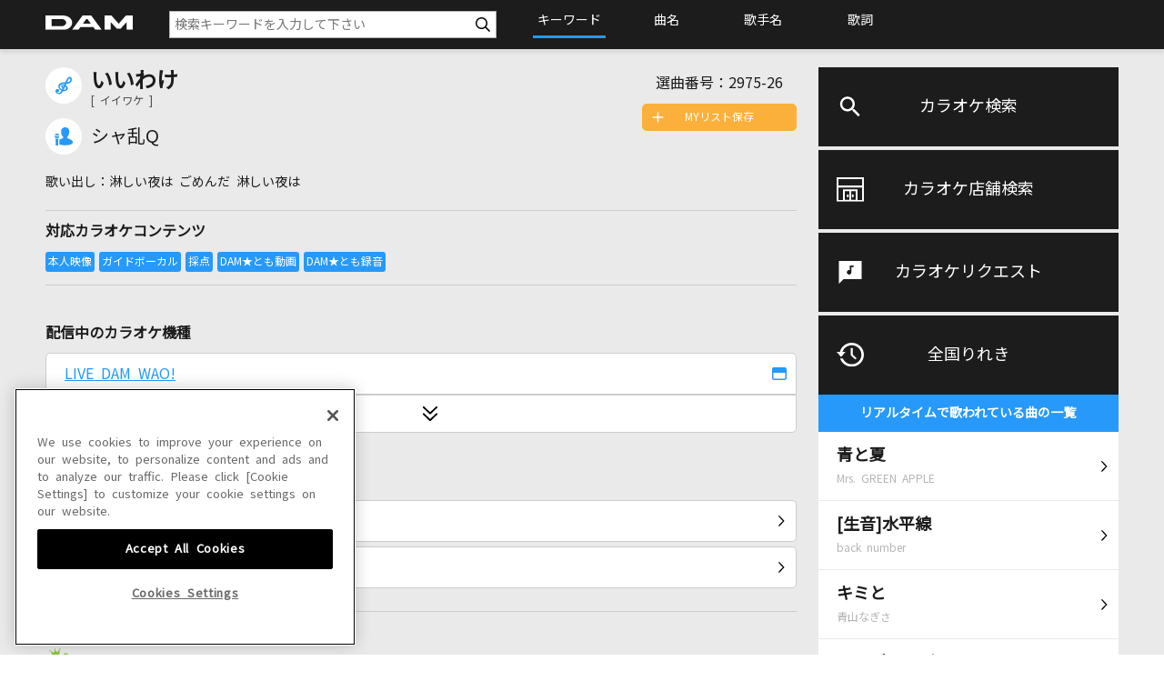

--- FILE ---
content_type: text/html;charset=Windows-31J
request_url: https://www.clubdam.com/app/rankingbattle/Ranking.do?requestNo=2975-26
body_size: 15268
content:






































<!DOCTYPE html>
<html lang="ja">
<head>
<meta charset="Shift_JIS" />
<meta http-equiv="X-UA-Compatible" content="IE=edge">

<meta name="viewport" content="width=device-width,initial-scale=1,minimum-scale=1.0,maximum-scale=1.0,user-scalable=no">


	
	

	
	

	
	

	
	

	
	
	
	
	
	
	
	
	
	
	
	
	
	
	
	
	
	
	
	
	
	
	

	
	

	
	
	
	
	
	
	
	
	
	
	
	
	
	
	
	
	
	
	
	

	
	

	
	

	
	

	
	

	
	

	
	
		<meta name="Description" content="カラオケDAMのランキングバトルONLINE全国順位は曲別ランキングをリアルタイム公開！人気曲・歌いやすい曲やカラオケの上手い上位ランカーをチェックしてランバトでカラオケ歌唱力の限界に挑戦しよう！" />
	

	
	

		
	



<meta name="format-detection" content="telephone=no" />






<!-- clubdam.com に対する OneTrust Cookie 同意通知の始点 -->
<script type="text/javascript" src="https://cdn-au.onetrust.com/consent/434315b2-6576-4e74-b216-a53e2b81c4d8/OtAutoBlock.js" ></script>
<script src="https://cdn-au.onetrust.com/scripttemplates/otSDKStub.js"  type="text/javascript" charset="UTF-8" data-domain-script="434315b2-6576-4e74-b216-a53e2b81c4d8" ></script>
<script type="text/javascript">
function OptanonWrapper() { }
</script>
<!-- clubdam.com に対する OneTrust Cookie 同意通知の終点 -->



<!-- Google Tag Manager -->
<script>(function(w,d,s,l,i){w[l]=w[l]||[];w[l].push({'gtm.start':new Date().getTime(),event:'gtm.js'});var f=d.getElementsByTagName(s)[0],j=d.createElement(s),dl=l!='dataLayer'?'&l='+l:'';j.setAttributeNode(d.createAttribute('data-ot-ignore'));j.async=true;j.src='https://www.googletagmanager.com/gtm.js?id='+i+dl;f.parentNode.insertBefore(j,f);})(window,document,'script','dataLayer','GTM-NCGPQQX');</script>
<!-- End Google Tag Manager -->




	
	
		<title>ランキングバトルONLINE全国順位｜カラオケDAM</title>
	
	







<link rel="shortcut icon" type="image/vnd.microsoft.icon" href="/assets/dkcommon/favicon.ico">
<link rel="apple-touch-icon" sizes="180x180" href="/assets/dkcommon/apple-touch-icon.png">
<link rel="stylesheet" type="text/css" href="/assets/dkcommon/css/style_dkcommon.css">

<script src="/assets/dkcommon/js/lib_dkcommon.js"></script>
<script src="/assets/dkcommon/js/main_dkcommon.js"></script>
</head>


	
	
	  
	

<body class="dkcommon is-logout">

	
	<!-- Google Tag Manager (noscript) -->
<noscript><iframe data-ot-ignore src="https://www.googletagmanager.com/ns.html?id=GTM-NCGPQQX"height="0" width="0" style="display:none;visibility:hidden"></iframe></noscript>
<!-- End Google Tag Manager (noscript) -->
	

	<div id="WebMember_Background"></div>
    <div id="WebMember_Console"></div>
    <div id="NewWebMembership"  style="display:none;"></div>
    <div class="page-wrapper" id="anchor-pagetop">

		
		














<header class="header">
	<div class="inner">
		
			
			
				<h1><a href="/karaokesearch/"><img src="/assets/dkcommon/images/logo.svg" alt="DAM"></a></h1>
			
				
			
		
		<div class="ico-hamburger is-tb-sp"><a class="btn-hamburger" href="#hamburger-content"><span class="line-1"></span><span class="line-2"></span><span class="line-3"></span></a></div>
	</div>
</header>
<main class="main">
<div class="content-wrap">
	<div class="inner">
		<div class="service-content" id="hamburger-content">
			<div class="menu-container">
				<ul class="menu-list">
					<li class="menu-item"><a class="menu-karaokeserach" href="/karaokesearch/">カラオケ検索</a></li>
					<li class="menu-item"><a class="menu-shopserach" href="/shopsearch/">カラオケ店舗検索</a></li>
					<li class="menu-item"><a class="menu-karaokerequest" href="/karaokerequest/">カラオケリクエスト</a></li>
					<li class="menu-item"><a class="menu-nowsinging" href="/karaokesearch/nowsinging.html">全国りれき</a>
						<div class="nowsinging-container">
							<p class="nowsinging-lead">リアルタイムで歌われている曲の一覧</p>
							<ul class="nowsinging-list"></ul>
							<div class="nowsinging-link"><a href="/karaokesearch/nowsinging.html">もっと見る</a></div>
						</div>
					</li>
				</ul>
			</div>
			<div class="service-container">
				<div class="service-wrap"><a href="/">
					<p>DAMの新曲・ランキングなど<br>カラオケ最新情報をチェック！</p><img src="/assets/dkcommon/images/logo_dam.png" alt="DAM"></a></div>
				<div class="service-wrap"><a href="/app/damtomo/top/Index.do">
					<p>DAMに会員登録・ログインして<br>カラオケをもっと楽しもう！</p><img src="/assets/dkcommon/images/logo_damtomo.png" alt="DAM★とも"></a></div>
				<div class="service-wrap"><a href="/karaokeatdam/">
					<p>自宅でカラオケ歌い放題！<br>家族や友達と一緒に！練習にも！</p><img src="/assets/dkcommon/images/logo_karaokedam.png" alt="カラオケ@DAM"></a></div>
			</div>
		</div>
		

		
		
































<script type="text/javascript" language="javascript">
<!--

var requestNo = '2975-26';




var pageNo ='1';		



// -->
</script>




<div class="main-content rb-content">
<div class="rb-header">
<h3 class="rb-ttl">
<img alt="ランキングバトルONLINE" src="/assets/dkcommon/images/logo_rankingbattle.png"></h3>
<p class="rb-description">曲別全国ランキングの順位がリアルタイムで分かります。自分の歌唱力が全国で何位か試してみましょう！良く歌われる人気の楽曲ほど、激しい上位争いが展開されます。</p>
</div>
<div class="rb-info">
<div class="song-detail">
<div class="ico-ttl">
<img alt="" src="/assets/dkcommon/images/ico_song.svg"></div>
<div class="song-name">
<a href="/karaokesearch/songleaf.html?requestNo=2975-26">いいわけ</a>
</div>
</div>
<div class="artist-detail">
<div class="ico-ttl">
<img alt="" src="/assets/dkcommon/images/ico_artist.svg"></div>
<div class="artist-name">シャ乱Q</div>
</div>
<div class="request-no">選曲番号：2975-26</div>
<div class="update-date">2026/01/21 16:30:12 更新</div>
</div>
<div class="rb-ranking">
<ul class="ranking-list">
<li class="ranking-item rank1">
<div class="ranking-num">1</div>
<div class="ranking-data">
<div class="ranking-point">
<span>97.741
</span>点</div>
<div class="ranking-user-area">
<div class="ranking-user">にゃんたろうさん</div>
<div class="ranking-area">石川県（男性）</div>
</div>
</div>
</li>
<li class="ranking-item rank2">
<div class="ranking-num">2</div>
<div class="ranking-data">
<div class="ranking-point">
<span>97.385
</span>点</div>
<div class="ranking-user-area">
<div class="ranking-user">ＫＥＮＪＩＲＯＵさん</div>
<div class="ranking-area">大阪府（男性）</div>
</div>
</div>
</li>
<li class="ranking-item rank3">
<div class="ranking-num">3</div>
<div class="ranking-data">
<div class="ranking-point">
<span>95.371
</span>点</div>
<div class="ranking-user-area">
<div class="ranking-user">鰹の国♪ぺぇさん</div>
<div class="ranking-area">高知県（男性）</div>
</div>
</div>
</li>
<li class="ranking-item rank4">
<div class="ranking-num">4</div>
<div class="ranking-data">
<div class="ranking-point">
<span>95.268
</span>点</div>
<div class="ranking-user-area">
<div class="ranking-user">たりずまんさん</div>
<div class="ranking-area">－－（－－）</div>
</div>
</div>
</li>
<li class="ranking-item rank5">
<div class="ranking-num">5</div>
<div class="ranking-data">
<div class="ranking-point">
<span>95.160
</span>点</div>
<div class="ranking-user-area">
<div class="ranking-user">甲斐市＊中嶋久美さん</div>
<div class="ranking-area">山梨県（女性）</div>
</div>
</div>
</li>
<li class="ranking-item rank6">
<div class="ranking-num">6</div>
<div class="ranking-data">
<div class="ranking-point">
<span>94.951
</span>点</div>
<div class="ranking-user-area">
<div class="ranking-user">かぁちんさん</div>
<div class="ranking-area">－－（－－）</div>
</div>
</div>
</li>
<li class="ranking-item rank7">
<div class="ranking-num">7</div>
<div class="ranking-data">
<div class="ranking-point">
<span>94.724
</span>点</div>
<div class="ranking-user-area">
<div class="ranking-user">にゃんにゃんさん</div>
<div class="ranking-area">－－（－－）</div>
</div>
</div>
</li>
<li class="ranking-item rank8">
<div class="ranking-num">8</div>
<div class="ranking-data">
<div class="ranking-point">
<span>93.837
</span>点</div>
<div class="ranking-user-area">
<div class="ranking-user">あやか♪さん</div>
<div class="ranking-area">－－（－－）</div>
</div>
</div>
</li>
<li class="ranking-item rank9">
<div class="ranking-num">9</div>
<div class="ranking-data">
<div class="ranking-point">
<span>93.677
</span>点</div>
<div class="ranking-user-area">
<div class="ranking-user">菊水護国さん</div>
<div class="ranking-area">東京都（男性）</div>
</div>
</div>
</li>
<li class="ranking-item rank10">
<div class="ranking-num">10</div>
<div class="ranking-data">
<div class="ranking-point">
<span>93.390
</span>点</div>
<div class="ranking-user-area">
<div class="ranking-user">にゃんこ先生さん</div>
<div class="ranking-area">－－（男性）</div>
</div>
</div>
</li>
<li class="ranking-item rank11">
<div class="ranking-num">11</div>
<div class="ranking-data">
<div class="ranking-point">
<span>92.934
</span>点</div>
<div class="ranking-user-area">
<div class="ranking-user">堂本姉妹さん</div>
<div class="ranking-area">東京都（男性）</div>
</div>
</div>
</li>
<li class="ranking-item rank12">
<div class="ranking-num">12</div>
<div class="ranking-data">
<div class="ranking-point">
<span>92.233
</span>点</div>
<div class="ranking-user-area">
<div class="ranking-user">あいさん</div>
<div class="ranking-area">－－（－－）</div>
</div>
</div>
</li>
<li class="ranking-item rank13">
<div class="ranking-num">13</div>
<div class="ranking-data">
<div class="ranking-point">
<span>92.183
</span>点</div>
<div class="ranking-user-area">
<div class="ranking-user">ＴＡＫＵ＠命会さん</div>
<div class="ranking-area">富山県（男性）</div>
</div>
</div>
</li>
<li class="ranking-item rank14">
<div class="ranking-num">14</div>
<div class="ranking-data">
<div class="ranking-point">
<span>91.629
</span>点</div>
<div class="ranking-user-area">
<div class="ranking-user">オッサンズさん</div>
<div class="ranking-area">－－（－－）</div>
</div>
</div>
</li>
<li class="ranking-item rank15">
<div class="ranking-num">15</div>
<div class="ranking-data">
<div class="ranking-point">
<span>91.187
</span>点</div>
<div class="ranking-user-area">
<div class="ranking-user">かたちんさん</div>
<div class="ranking-area">神奈川県（男性）</div>
</div>
</div>
</li>
<li class="ranking-item rank16">
<div class="ranking-num">16</div>
<div class="ranking-data">
<div class="ranking-point">
<span>90.980
</span>点</div>
<div class="ranking-user-area">
<div class="ranking-user">みえちちさん</div>
<div class="ranking-area">－－（－－）</div>
</div>
</div>
</li>
<li class="ranking-item rank17">
<div class="ranking-num">17</div>
<div class="ranking-data">
<div class="ranking-point">
<span>89.965
</span>点</div>
<div class="ranking-user-area">
<div class="ranking-user">８ＭＩＬＥさん</div>
<div class="ranking-area">長崎県（男性）</div>
</div>
</div>
</li>
<li class="ranking-item rank18">
<div class="ranking-num">18</div>
<div class="ranking-data">
<div class="ranking-point">
<span>83.879
</span>点</div>
<div class="ranking-user-area">
<div class="ranking-user">雑色ＡＹＡＭＥさん</div>
<div class="ranking-area">－－（女性）</div>
</div>
</div>
</li>
<li class="ranking-item rank19">
<div class="ranking-num">19</div>
<div class="ranking-data">
<div class="ranking-point">
<span>82.241
</span>点</div>
<div class="ranking-user-area">
<div class="ranking-user">スナックグロリアさん</div>
<div class="ranking-area">東京都（－－）</div>
</div>
</div>
</li>
</ul>
</div>
<script type="text/javascript">
                  $('.header h1 a').attr('href', '/karaokesearch/');
              </script>
</div>







		

		
		














</div>
</div>
</main>
<div class="footer">
	<div class="footer-link">
		<div class="inner">
			<div class="footer-nav1">
				<ul>
					<li><a href="/sitemap/">サイトマップ</a></li>
					<li><a href="/inquiry/">お問い合わせ</a></li>
					<li><a href="/">DAM</a></li>
					<li><a href="/member/">DAM★とも</a></li>
					<li><a href="/karaokeatdam/">カラオケ＠DAM</a></li>
				</ul>
			</div>
			<div class="footer-nav2">
				<ul>
					<li><a href="https://www.dkkaraoke.co.jp/use/" target="_blank">サイトのご利用について</a></li>
					<li><a href="https://www.dkkaraoke.co.jp/karaoke_use/" target="_blank">カラオケご利用にあたっての注意事項</a></li>
					<li><a href="/terms/membership.html">DAM★とも会員規約</a></li>
					<li><a href="/payment/">月額制サービスご利用にあたって</a></li>
				</ul>
				<ul>
					<li><a href="/payment/law.html">特定商取引法に基づく表示</a></li>
					<li><a href="https://www.dkkaraoke.co.jp/privacy/" target="_blank">プライバシーポリシー</a></li>
					<!-- OneTrust Cookies Settings button (link) start -->
					<li><a onclick="Optanon.ToggleInfoDisplay()" id="ot-sdk-btn" style="color:#1c1c1c;cursor: pointer;">クッキー設定</a></li>
					<!-- OneTrust Cookies Settings button (link) end -->
					<li><a href="/privacy/informative.html">インフォマティブデータの取得について</a></li>
					<li><a href="/payment/contract.html">ご契約方法</a></li>
					<li><a href="https://www.dkkaraoke.co.jp/" target="_blank">企業情報（コーポレートサイト）</a></li>
				</ul>
			</div>
		</div>
	</div>
	<div class="footer-logo">
		<p><a class="over" href="/"><img src="/assets/dkcommon/images/logo_dam.png" alt="DAM"/></a></p>
	</div>
	<div class="footer-copyright">
		<p>&copy; DAIICHIKOSHO CO.,LTD. All Rights Reserved.</p>
	</div>
	<div class="footer-prohibited-matter">
		<p>このサイトに掲載されている一切の文章・画像・写真・動画・音声等を、手段や形態を問わず、著作権法の定める範囲を超えて無断で複製、転載、ファイル化などすることを禁じます。</p>
		<p>楽曲及びコンテンツは、機種によりご利用いただけない場合があります。<br>楽曲及びコンテンツの配信日、配信内容が変更になる場合があります。<br>楽曲によりMYリスト保存ができない場合があります。</p>
	</div>
	<div class="footer-licence">
		<div class="inner">
			<div class="footer-licence-container">
				<div class="footer-licence-img"><img src="/assets/dkcommon/images/logo_footer_01.jpg" alt="JASRAC"/></div>
				<div class="footer-licence-num">
					<dl>
						<dt>JASRAC許諾番号</dt>
						<dd>6602250213Y31015 6602250112Y38026 6602250240Y31015 6602250241Y45122</dd>
					</dl>
				</div>
			</div>
			<div class="footer-licence-container">
				<div class="footer-licence-img"><img src="/assets/dkcommon/images/logo_footer_02.png" alt="NexTone"/></div>
				<div class="footer-licence-num">
					<dl>
						<dt>NexTone許諾番号</dt>
						<dd>ID000002945 ID000002947 ID000002937 ID000002938</dd>
					</dl>
				</div>
			</div>
		</div>
	</div>
</div>
		
	</div>


</body>
</html>

--- FILE ---
content_type: text/xml;charset=utf-8
request_url: https://www.clubdam.com/app/damtomo/damtomoVocal/GetKaraokeScoreRankingTopXML.do?requestNo=2975-26&enc=utf-8
body_size: 1353
content:
<?xml version="1.0" encoding="utf-8"?>
<document xmlns="https://www.clubdam.com/app/damtomo/damtomoVocal/GetKaraokeScoreRankingTopXML" type="2.2">
<result>
<status>OK</status>
<statusCode>0000</statusCode>
<message></message>
</result>
<data>
<requestNo>2975-26</requestNo>
<contentsId>2816835</contentsId>
<artistCode>68113</artistCode>
<termKbn>0</termKbn>
<from>2025/11/21 00:00:00</from>
<to>2025/12/20 23:59:59</to>
<createdDateTime>2026/01/01 02:30:11</createdDateTime>
</data>
<list count="1">
<data>
<karaokeScoreRanking karaokeContributeId="36755318" damtomoId="MTE2NDk5NTkw" profileImage="/contents/prof/user_images/9/MTE2NDk5NTkw.jpg?random=1768998887517" nickname="咲野端りら" score="97150" todoufukenCode="40" sexCode=""></karaokeScoreRanking>
</data>
</list>
</document>



--- FILE ---
content_type: text/xml;charset=windows-31J
request_url: https://www.clubdam.com/app/leaf/xml/damtomo/songLeaf.do?requestNo=2975-26&enc=utf-8
body_size: 1912
content:
<?xml version="1.0" encoding="SHIFT_JIS"?><document xmlns="https://www.clubdam.com/app/leaf/xml/damtomo/songLeaf" type="2.2"><result><status>0000</status></result><data><artist code="68113">シャ乱Q</artist><karaoke contentsId="2816835" requestNo="2975-26" nameYomi="イイワケ"  genre="1">いいわけ</karaoke></data><list count="18"><data><model  distribution="1" id="59" mylist="1" shift="0" hamori="0" score="1" duet="0" approval="1" recording="1" marking="1" selfMovie="1" liveKaraoke="0" anime="0" damtomoMovie="1">LIVE DAM WAO!</model></data><data><model  distribution="1" id="56" mylist="1" shift="0" hamori="0" score="1" duet="0" approval="1" recording="1" marking="1" selfMovie="1" liveKaraoke="0" anime="0" damtomoMovie="1">LIVE DAM Ai</model></data><data><model  distribution="1" id="53" mylist="1" shift="0" hamori="0" score="1" duet="0" approval="1" recording="1" marking="1" selfMovie="1" liveKaraoke="0" anime="0" damtomoMovie="1">LIVE DAM STADIUM</model></data><data><model  distribution="1" id="17" mylist="1" shift="0" hamori="0" score="1" duet="0" approval="1" recording="1" marking="1" selfMovie="1" liveKaraoke="0" anime="0" damtomoMovie="1">LIVE DAM</model></data><data><model  distribution="1" id="12" mylist="1" shift="0" hamori="0" score="1" duet="0" approval="1" recording="1" marking="1" selfMovie="1" liveKaraoke="0" anime="0" damtomoMovie="0">Premier DAM</model></data></list></document>

--- FILE ---
content_type: text/xml;charset=utf-8
request_url: https://www.clubdam.com/app/damtomo/shopRelation/GetRecentlySongHistoryXML.do?&getCount=10&enc=utf-8
body_size: 3909
content:
<?xml version="1.0" encoding="utf-8"?>
<document xmlns="https://www.clubdam.com/app/damtomo/shopRelation/GetRecentlySongHistoryXML" type="2.1">
<result>
<status>OK</status>
<statusCode>0000</statusCode>
<message></message>
</result>
<list count="10">
<data>
<recentlySongHistory rank="1" contentsId="5739643" contentsName="青と夏" artistCd="472408" artistName="Mrs. GREEN APPLE" requestNo="6197-70" scoringDateTime="20260115132031" dContentsName="青と夏" dArtistName="Mrs. GREEN APPLE" damArtistCode="108199"></recentlySongHistory>
</data>
<data>
<recentlySongHistory rank="2" contentsId="5848419" contentsName="水平線(生音)" artistCd="431007" artistName="back number" requestNo="5862-14" scoringDateTime="20260118135410" dContentsName="[生音]水平線" dArtistName="back number" damArtistCode="71284"></recentlySongHistory>
</data>
<data>
<recentlySongHistory rank="3" contentsId="6119561" contentsName="キミと" artistCd="506091" artistName="青山なぎさ" requestNo="1106-56" scoringDateTime="20260119192212" dContentsName="キミと" dArtistName="青山なぎさ" damArtistCode="179635"></recentlySongHistory>
</data>
<data>
<recentlySongHistory rank="4" contentsId="5583023" contentsName="シンデレラグレイ" artistCd="456809" artistName="米津玄師" requestNo="3246-20" scoringDateTime="20260118210139" dContentsName="シンデレラグレイ" dArtistName="米津玄師" damArtistCode="87538"></recentlySongHistory>
</data>
<data>
<recentlySongHistory rank="5" contentsId="5981306" contentsName="Dream Believers" artistCd="499267" artistName="蓮ノ空女学院スクールアイドルクラブ" requestNo="3352-68" scoringDateTime="20260118120748" dContentsName="Dream Believers" dArtistName="蓮ノ空女学院スクールアイドルクラブ" damArtistCode="167436"></recentlySongHistory>
</data>
<data>
<recentlySongHistory rank="6" contentsId="6135276" contentsName="ひとひらの恋" artistCd="394342" artistName="川神あい" requestNo="1363-70" scoringDateTime="20260117183204" dContentsName="ひとひらの恋" dArtistName="川神あい" damArtistCode="33827"></recentlySongHistory>
</data>
<data>
<recentlySongHistory rank="7" contentsId="5880944" contentsName="イート" artistCd="491532" artistName="jon-YAKITORY feat. Ado" requestNo="7652-61" scoringDateTime="20260115165507" dContentsName="イート" dArtistName="jon-YAKITORY feat. Ado" damArtistCode="152323"></recentlySongHistory>
</data>
<data>
<recentlySongHistory rank="8" contentsId="6124702" contentsName="ラブソングに襲われる" artistCd="480530" artistName="＝LOVE" requestNo="1242-89" scoringDateTime="20260118133658" dContentsName="ラブソングに襲われる" dArtistName="＝LOVE" damArtistCode="127681"></recentlySongHistory>
</data>
<data>
<recentlySongHistory rank="9" contentsId="4978395" contentsName="流星(生音)" artistCd="236712" artistName="コブクロ" requestNo="6743-03" scoringDateTime="20260118114313" dContentsName="[生音]流星" dArtistName="コブクロ" damArtistCode="17515"></recentlySongHistory>
</data>
<data>
<recentlySongHistory rank="10" contentsId="5649188" contentsName="アンサー(生音)" artistCd="2719" artistName="BUMP OF CHICKEN" requestNo="6873-41" scoringDateTime="20260114213949" dContentsName="[生音]アンサー" dArtistName="BUMP OF CHICKEN" damArtistCode="15031"></recentlySongHistory>
</data>
</list>
</document>



--- FILE ---
content_type: text/xml;charset=utf-8
request_url: https://www.clubdam.com/app/damtomo/music/GetRelationedMusicXML.do?requestNo=2975-26&enc=utf-8
body_size: 1163
content:
<?xml version="1.0" encoding="utf-8"?>
<document xmlns="https://www.clubdam.com/app/damtomo/music/GetRelationedMusicXML" type="2.1">
<result>
<status>OK</status>
<statusCode>0000</statusCode>
<message></message>
</result>
<list>
<data>
<contents contentsId="2816835" requestNo="2975-26" lyricsFlag="0" streamKaraokeFlag="1">いいわけ</contents>
</data>
<data>
<contents contentsId="2824109" requestNo="2975-65" lyricsFlag="0" streamKaraokeFlag="1">いいわけ [良音]</contents>
</data>
<data>
<contents contentsId="4953618" requestNo="2975-87" lyricsFlag="0" streamKaraokeFlag="0">いいわけ(生音)</contents>
</data>
</list>
</document>



--- FILE ---
content_type: text/xml;charset=utf-8
request_url: https://www.clubdam.com/app/damtomo/music/GetRelationedMusicXML.do?requestNo=2975-26&enc=utf-8
body_size: 1168
content:
<?xml version="1.0" encoding="utf-8"?>
<document xmlns="https://www.clubdam.com/app/damtomo/music/GetRelationedMusicXML" type="2.1">
<result>
<status>OK</status>
<statusCode>0000</statusCode>
<message></message>
</result>
<list>
<data>
<contents contentsId="2816835" requestNo="2975-26" lyricsFlag="0" streamKaraokeFlag="1">いいわけ</contents>
</data>
<data>
<contents contentsId="2824109" requestNo="2975-65" lyricsFlag="0" streamKaraokeFlag="1">いいわけ [良音]</contents>
</data>
<data>
<contents contentsId="4953618" requestNo="2975-87" lyricsFlag="0" streamKaraokeFlag="0">いいわけ(生音)</contents>
</data>
</list>
</document>

